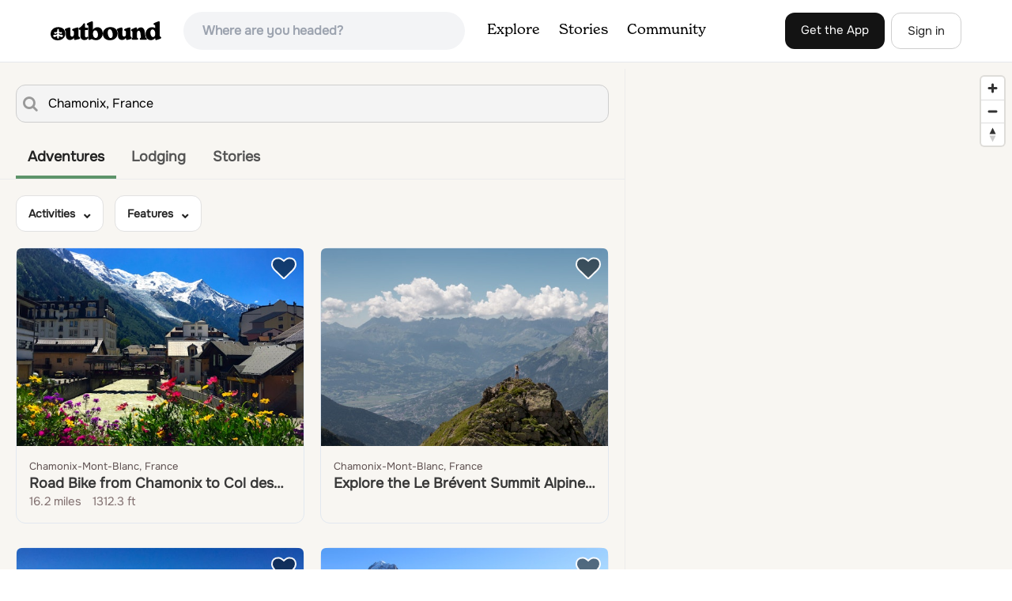

--- FILE ---
content_type: text/plain; charset=utf-8
request_url: https://ads.adthrive.com/http-api/cv2
body_size: 3164
content:
{"om":["07qjzu81","0av741zl","0g8i9uvz","0iyi1awv","0kl5wonw","0lknz05s","0s298m4lr19","0sm4lr19","0wk67bso","1","10011/140f603d0287260f11630805a1b59b3f","10011/168b08762f91180e1df5cf476e12f4b7","10ua7afe","11142692","11509227","11896988","12010080","12010084","12010088","124843_10","124848_8","1891/84813","1dynz4oo","1h7yhpl7","1kwnlx9s","2249:564549740","2249:564559436","2249:650628516","2249:650650503","2249:650662457","2249:671934324","2249:702898377","2249:703669956","2249:769819865985","2249:769819865988","2307:5vb39qim","2307:79yrb2xv","2307:7uqs49qv","2307:9925w9vu","2307:9ckgjh5j","2307:bpecuyjx","2307:c0mw623r","2307:c9os9ajg","2307:ce17a6ey","2307:f0u03q6w","2307:f3tdw9f3","2307:g749lgab","2307:hfqgqvcv","2307:jzqxffb2","2307:lasd4xof","2307:nc19qhri","2307:nmuzeaa7","2307:o2s05iig","2307:pi9dvb89","2307:rka8obw7","2307:s2ahu2ae","2307:tty470r7","2307:vfnvolw4","2307:x7xpgcfc","2307:xtxa8s2d","2307:z2zvrgyz","2307:zjn6yvkc","2409_25495_176_CR52092918","2409_25495_176_CR52092921","2409_25495_176_CR52092956","2409_25495_176_CR52153848","2409_25495_176_CR52153849","2409_25495_176_CR52178317","2409_25495_176_CR52186411","2409_25495_176_CR52240027","2409_25495_176_CR52241415","2409_25495_176_CR52241416","242366065","246110541","248492119","248492542","2540:3741924","2540:3780066","25_53v6aquw","25_v31r2a3g","2662_200562_8168520","2662_200562_8168586","2662_200562_8182931","2676:86698143","2676:86739499","2676:86739704","2676:87046810","2676:87046900","2760:176_CR52092918","2760:176_CR52092921","2760:176_CR52153848","2760:176_CR52153849","2760:176_CR52186412","2974:8168483","2974:8168586","299130774","2jjp1phz","3018/32035470c1b36e94c4aed3b050205abd","3018/579b8d53cc9a807daed55d836c05c8ec","3018/7d9f2aa7bd3d5093dd2f5f97a1b342e1","3018/aa8dce54f356ae76f24e2a7ee50335fc","3335_25247_700109383","3658_104709_c9os9ajg","3658_136236_x7xpgcfc","3658_184142_T26517624","3658_608642_0lknz05s","3658_87799_cgdc2q0j","381513943572","3822:24417995","39350186","3LMBEkP-wis","3c5dkic6","3v2n6fcp","409_216366","409_225978","409_225983","409_226322","409_227223","409_227230","409_227235","409_228367","43919974","43919985","44023623","44228426","44_CO4OZNJF6RHTTMF6FMD2H3","44_ZIWOKILJN5EW3OXMUHGYBV_300x250_1","44_ZIWOKILJN5EW3OXMUHGYBV_320x50_1","46uk7yb6","4749xx5e","485027845327","4etfwvf1","4fk9nxse","51372397","51372410","51372434","53v6aquw","54269132","54779847","54779856","54779873","55092176","5563_66529_OADD2.7353040902705_1EI6JL1KCNZJQTKTNU","5563_66529_OADD2.7353083169082_14CHQFJEGBEH1W68BV","55763524","557_409_220139","557_409_220332","557_409_220343","557_409_220344","558_93_daw00eve","56193084","56341213","564549740","593674671","60485583","61526215","61916211","61916223","61916225","61916227","61916229","61916233","61932933","61932957","6226508011","62722213","628015148","628086965","628444259","628444433","628456310","628456391","628622163","628622172","628622178","628622241","628622244","628622250","628683371","628687043","628687157","628687463","628803013","628841673","629007394","629168010","629171202","630928655","63110752","668021496","680597458938","680_99480_700109377","680_99480_700109389","680_99480_700109391","680_99480_700109393","680_99480_700109399","683738007","683738706","684492634","684493019","694912939","6mrds7pc","700109377","700109379","700109393","700585277","702423494","705115233","705115263","705115332","705115523","705116521","705116861","705117050","705119942","705127202","709654809","7354_138543_85445206","74243_74_17415009","74wv3qdx","769853788033","794351835561","79yrb2xv","7sf7w6kh","80207597","8152859","8152879","8154366","8172734","82286845","83558741","86509956","8666/7cd4d5087da37c02cd8f72043b73ba5e","8666/87feac90a39a46fc478dd6042af9e7cc","86690080","86991452","8831024240_564315183","8831024240_564549740","8h0jrkwl","8mhdyvu8","8orkh93v","9057/0328842c8f1d017570ede5c97267f40d","9057/1ed2e1a3f7522e9d5b4d247b57ab0c7c","9057/211d1f0fa71d1a58cabee51f2180e38f","9057/37a3ff30354283181bfb9fb2ec2f8f75","90_12491663","9krcxphu","a7w365s6","ad6783io","b5idbd4d","b90cwbcd","bpecuyjx","bsgbu9lt","c0mw623r","cr-Bitc7n_p9iw__vat__49i_k_6v6_h_jce2vj5h_9v3kalhnq","cr-Bitc7n_p9iw__vat__49i_k_6v6_h_jce2vj5h_G0l9Rdjrj","cr-Bitc7n_p9iw__vat__49i_k_6v6_h_jce2vj5h_KnXNU4yjl","cr-Bitc7n_p9iw__vat__49i_k_6v6_h_jce2vj5h_PxWzTvgmq","cr-Bitc7n_p9iw__vat__49i_k_6v6_h_jce2vj5h_buspHgokm","cr-Bitc7n_p9iw__vat__49i_k_6v6_h_jce2vj5h_zKxG6djrj","cr-f6puwm2w27tf1","cr-f6puwm2x27tf1","cr-f6puwm2yu7tf1","cr-f6puwm2yw7tf1","cr-kz4ol95lubwe","cr-q3xo02ccuatj","cr-xp501uvkubwe","cr-z6jt52goubwe","cr-ztkcpa6gubwe","cymho2zs","ddr52z0n","dsugp5th","g29thswx","g749lgab","h60hzvcs","hffavbt7","i2aglcoy","i90isgt0","icajkkn0","iofnf53f","ixnblmho","j1lywpow","jsy1a3jk","jyqeveu5","jzqxffb2","ke1mmurj","kk5768bd","ksrdc5dk","lxlnailk","m9fitbpn","mg18xwgu","muvxy961","n3egwnq7","n4mlvfy3","n8w0plts","na2pno8k","nx0p7cuj","o15rnfuc","o2s05iig","oygykfg3","pl298th4l1a","plth4l1a","pm9dmfkk","q42kdoya","q9plh3qd","quk7w53j","r0u09phz","riaslz7g","rka8obw7","rnvjtx7r","s4w0zwhd","t73gfjqn","u2x4z0j8","u3i8n6ef","uql7t3mi","v705kko8","v9jlapns","vdcb5d4i","vnc30v3n","vwg10e52","wae6g102","wih2rdv3","wvuhrb6o","xt298xa8s2d","xtxa8s2d","y141rtv6","z2zvrgyz","zsvdh1xi","zwk242hn","7979132","7979135"],"pmp":[],"adomains":["123notices.com","1md.org","about.bugmd.com","acelauncher.com","adameve.com","akusoli.com","allyspin.com","askanexpertonline.com","atomapplications.com","bassbet.com","betsson.gr","biz-zone.co","bizreach.jp","braverx.com","bubbleroom.se","bugmd.com","buydrcleanspray.com","byrna.com","capitaloneshopping.com","clarifion.com","combatironapparel.com","controlcase.com","convertwithwave.com","cotosen.com","countingmypennies.com","cratedb.com","croisieurope.be","cs.money","dallasnews.com","definition.org","derila-ergo.com","dhgate.com","dhs.gov","displate.com","easyprint.app","easyrecipefinder.co","ebook1g.peptidesciences.com","fabpop.net","familynow.club","filejomkt.run","fla-keys.com","folkaly.com","g123.jp","gameswaka.com","getbugmd.com","getconsumerchoice.com","getcubbie.com","gowavebrowser.co","gowdr.com","gransino.com","grosvenorcasinos.com","guard.io","hero-wars.com","holts.com","instantbuzz.net","itsmanual.com","jackpotcitycasino.com","justanswer.com","justanswer.es","la-date.com","lightinthebox.com","liverrenew.com","local.com","lovehoney.com","lulutox.com","lymphsystemsupport.com","manualsdirectory.org","meccabingo.com","medimops.de","mensdrivingforce.com","millioner.com","miniretornaveis.com","mobiplus.me","myiq.com","national-lottery.co.uk","naturalhealthreports.net","nbliver360.com","nikke-global.com","nordicspirit.co.uk","nuubu.com","onlinemanualspdf.co","original-play.com","outliermodel.com","paperela.com","paradisestays.site","parasiterelief.com","peta.org","photoshelter.com","plannedparenthood.org","playvod-za.com","printeasilyapp.com","printwithwave.com","profitor.com","quicklearnx.com","quickrecipehub.com","rakuten-sec.co.jp","rangeusa.com","refinancegold.com","robocat.com","royalcaribbean.com","saba.com.mx","shift.com","simple.life","spinbara.com","systeme.io","taboola.com","tackenberg.de","temu.com","tenfactorialrocks.com","theoceanac.com","topaipick.com","totaladblock.com","usconcealedcarry.com","vagisil.com","vegashero.com","vegogarden.com","veryfast.io","viewmanuals.com","viewrecipe.net","votervoice.net","vuse.com","wavebrowser.co","wavebrowserpro.com","weareplannedparenthood.org","xiaflex.com","yourchamilia.com"]}